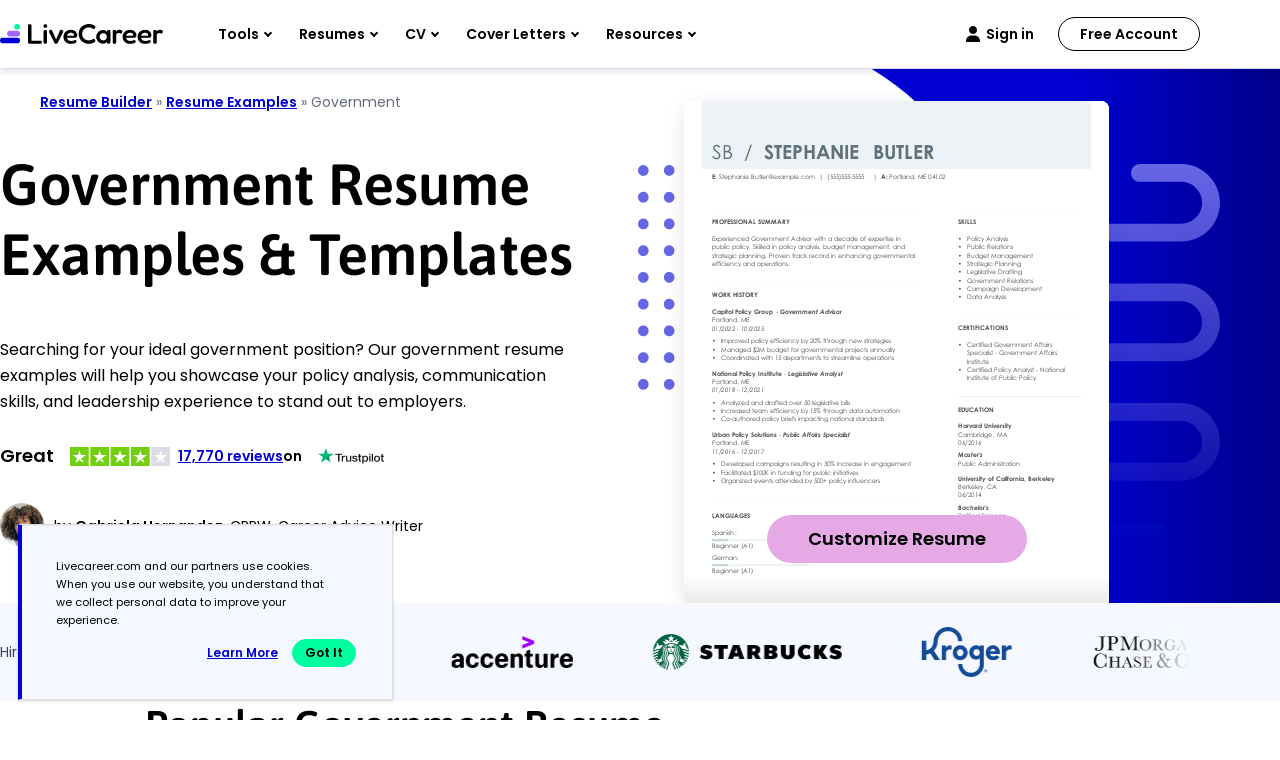

--- FILE ---
content_type: image/svg+xml
request_url: https://www.livecareer.com/lcapp/uploads/2025/10/government.svg
body_size: 42455
content:
<?xml version="1.0" encoding="UTF-8"?><!--UserId:c9c5efbb-c631-46da-9dff-3c03d6c47c80,DocId:4f222ae3-e6cf-49a3-8bc5-a7a163cc3ffc,SkinCD:MLT8,SDCL:#C6D6E3--><svg version="1.1" width="612px" height="792px" viewBox="0 0 612 792" xmlns="http://www.w3.org/2000/svg" xmlns:xlink="http://www.w3.org/1999/xlink" xmlns:cs="svg" xml:space="preserve" style="background:#FFF"><style type="text/css">@font-face{font-family:'CenturyGothic Italic'; src:url([data-uri]) format("opentype");font-display:swap}@font-face{font-family:'CenturyGothic BoldItalic'; src:url([data-uri]) format("opentype");font-display:swap}@font-face{font-family:'CenturyGothic Bold'; src:url([data-uri]) format("opentype");font-display:swap}@font-face{font-family:'CenturyGothic'; src:url([data-uri]) format("opentype");font-display:swap}.ps06{fill-opacity:0.32157;stroke-opacity:0.32157;fill:#C5D6E3}.ps03{fill:#4A4A4A}.ps07{fill:#5F717D}.ps05{fill:#C5D6E3}.ps02{fill:#D8DDDF}.ps04{fill:#F2F2F2}.ps01{fill:#FFFFFF}.ps00{fill:none}.ps25{letter-spacing:0;word-spacing:0;font-family:'CenturyGothic Bold';font-size:28px}.ps20{letter-spacing:0;word-spacing:0;font-family:'CenturyGothic Bold';font-size:9px}.ps22{letter-spacing:0;word-spacing:0;font-family:'CenturyGothic BoldItalic';font-size:9px}.ps23{letter-spacing:0;word-spacing:0;font-family:'CenturyGothic Italic';font-size:9px}.ps24{letter-spacing:0;word-spacing:0;font-family:'CenturyGothic';font-size:28px}.ps21{letter-spacing:0;word-spacing:0;font-family:'CenturyGothic';font-size:9px}</style><clipPath id="clp1"><rect width="612" height="792" /></clipPath><g clip-path="url(#clp1)" transform="matrix(1 0 0 -1 -0 792)"><g><g transform="matrix(1.34205 0 0 1.34205 0 0)"><clipPath id="clp2"><rect width="459" height="590.1" /></clipPath><g clip-path="url(#clp2)"><g><g transform="matrix(0.745 0 0 -0.745 0 590.14286)"><g><clipPath id="clp3"><path d="M0 0 L616.11 0 L616.11 791.95 L0 791.95 Z" /></clipPath><g clip-path="url(#clp3)"><g class="ps00"><path d="M0 0 L616.11 0 L616.11 791.95 L0 791.95 Z" class="ps01" /></g></g></g><g><clipPath id="clp4"><path d="M25 130 L365 130 L365 707.5 L25 707.5 Z" /></clipPath><g clip-path="url(#clp4)"><g class="ps00"><clipPath id="clp5"><path d="M40.001 155 L340 155 L340 156 L40.001 156 Z" /></clipPath><g clip-path="url(#clp5)"><g class="ps00"><path d="M40.001 155 L340 155 L340 156 L40.001 156 Z" class="ps02" /></g></g></g><g class="ps00"><clipPath id="clp6"><path d="M40.001 260 L340 260 L340 261 L40.001 261 Z" /></clipPath><g clip-path="url(#clp6)"><g class="ps00"><path d="M40.001 260 L340 260 L340 261 L40.001 261 Z" class="ps02" /></g></g></g><g class="ps00"><clipPath id="clp7"><path d="M40.001 578.5 L340 578.5 L340 579.5 L40.001 579.5 Z" /></clipPath><g clip-path="url(#clp7)"><g class="ps00"><path d="M40.001 578.5 L340 578.5 L340 579.5 L40.001 579.5 Z" class="ps02" /></g></g></g></g></g><g><clipPath id="clp8"><path d="M0 0 L616.11 0 L616.11 791.95 L0 791.95 Z" /></clipPath><g clip-path="url(#clp8)"><g class="ps00"><clipPath id="clp9"><path d="M395 155 L572 155 L572 156 L395 156 Z" /></clipPath><g clip-path="url(#clp9)"><g class="ps00"><path d="M395 155 L572 155 L572 156 L395 156 Z" class="ps02" /></g></g></g><g class="ps00"><clipPath id="clp10"><path d="M395 308 L572 308 L572 309 L395 309 Z" /></clipPath><g clip-path="url(#clp10)"><g class="ps00"><path d="M395 308 L572 308 L572 309 L395 309 Z" class="ps02" /></g></g></g><g class="ps00"><clipPath id="clp11"><path d="M395 425 L572 425 L572 426 L395 426 Z" /></clipPath><g clip-path="url(#clp11)"><g class="ps00"><path d="M395 425 L572 425 L572 426 L395 426 Z" class="ps02" /></g></g></g><g class="ps00"><clipPath id="clp12"><path d="M34.999 98.999 L54.001 98.999 L54.001 119 L34.999 119 Z" /></clipPath><g clip-path="url(#clp12)"><g class="ps00"><text transform="matrix(1 0 0 1 40 112.5)"><tspan xml:space="preserve" x="0,4.68,7.191" class="ps03 ps20">E: </tspan></text></g></g></g><g class="ps00"><clipPath id="clp13"><path d="M44.002 98.999 L196 98.999 L196 119 L44.002 119 Z" /></clipPath><g clip-path="url(#clp13)"><g class="ps00"><text transform="matrix(1 0 0 1 49.7 112.5)"><tspan class="ps03 ps21" xml:space="preserve">Stephanie.Butler@example.com</tspan></text></g></g></g><g class="ps00"><clipPath id="clp14"><path d="M190 98.999 L208 98.999 L208 119 L190 119 Z" /></clipPath><g clip-path="url(#clp14)"><g class="ps00"><text transform="matrix(1 0 0 1 195.0125 112.5)"><tspan class="ps03 ps21">|</tspan></text></g></g></g><g class="ps00"><clipPath id="clp15"><path d="M201 98.999 L273 98.999 L273 119 L201 119 Z" /></clipPath><g clip-path="url(#clp15)"><g class="ps00"><text transform="matrix(1 0 0 1 206.55 112.5)"><tspan x="0,3.321,8.307" class="ps03 ps21" xml:space="preserve">(555)555-5555</tspan></text></g></g></g><g class="ps00"><clipPath id="clp16"><path d="M266 98.999 L284 98.999 L284 119 L266 119 Z" /></clipPath><g clip-path="url(#clp16)"><g class="ps00"><text transform="matrix(1 0 0 1 271.54999 112.5)"><tspan class="ps03 ps21">|</tspan></text></g></g></g><g class="ps00"><clipPath id="clp17"><path d="M278 98.999 L299 98.999 L299 119 L278 119 Z" /></clipPath><g clip-path="url(#clp17)"><g class="ps00"><text transform="matrix(1 0 0 1 283.08749 112.5)"><tspan class="ps03 ps20" xml:space="preserve">A: </tspan></text></g></g></g><g class="ps00"><clipPath id="clp18"><path d="M289 98.999 L338 98.999 L338 119 L289 119 Z" /></clipPath><g clip-path="url(#clp18)"><g class="ps00"><text transform="matrix(1 0 0 1 294.77499 112.5)"><tspan class="ps03 ps21" xml:space="preserve">Portland</tspan></text></g></g></g><g class="ps00"><clipPath id="clp19"><path d="M326 98.999 L341 98.999 L341 119 L326 119 Z" /></clipPath><g clip-path="url(#clp19)"><g class="ps00"><text transform="matrix(1 0 0 1 331.35001 112.5)"><tspan class="ps03 ps21">,</tspan><tspan xml:space="preserve" x="2.493" class="ps03 ps21"> </tspan></text></g></g></g><g class="ps00"><clipPath id="clp20"><path d="M331 98.999 L356 98.999 L356 119 L331 119 Z" /></clipPath><g clip-path="url(#clp20)"><g class="ps00"><text transform="matrix(1 0 0 1 336.32501 112.5)"><tspan class="ps03 ps21">M</tspan><tspan x="8.28" class="ps03 ps21">E</tspan></text></g></g></g><g class="ps00"><clipPath id="clp21"><path d="M346 98.999 L383 98.999 L383 119 L346 119 Z" /></clipPath><g clip-path="url(#clp21)"><g class="ps00"><text transform="matrix(1 0 0 1 351.91251 112.5)"><tspan x="0,4.986,9.972" class="ps03 ps21">041</tspan><tspan x="14.967,19.953" class="ps03 ps21">02</tspan></text></g></g></g></g></g><g><clipPath id="clp22"><path d="M25 130 L365 130 L365 707.5 L25 707.5 Z" /></clipPath><g clip-path="url(#clp22)"><g class="ps00"><clipPath id="clp23"><path d="M34.999 164 L167 164 L167 184 L34.999 184 Z" /></clipPath><g clip-path="url(#clp23)"><g class="ps00"><text transform="matrix(1 0 0 1 40 177.5)"><tspan class="ps03 ps20" xml:space="preserve">PROFESSIONAL SUMMARY</tspan></text></g></g></g><g class="ps00"><clipPath id="clp24"><path d="M34.999 188 L324 188 L324 208 L34.999 208 Z" /></clipPath><g clip-path="url(#clp24)"><g class="ps00"><text transform="matrix(1 0 0 1 40 201.5)"><tspan class="ps03 ps21" xml:space="preserve">Experienced Government Advisor with a decade of expertise in</tspan></text></g></g></g><g class="ps00"><clipPath id="clp25"><path d="M34.999 200 L332 200 L332 220 L34.999 220 Z" /></clipPath><g clip-path="url(#clp25)"><g class="ps00"><text transform="matrix(1 0 0 1 40 213.5)"><tspan x="0,6.138" class="ps03 ps21" xml:space="preserve">public policy. Skilled in policy analysis, budget management, and</tspan></text></g></g></g><g class="ps00"><clipPath id="clp26"><path d="M34.999 212 L341 212 L341 232 L34.999 232 Z" /></clipPath><g clip-path="url(#clp26)"><g class="ps00"><text transform="matrix(1 0 0 1 40 225.5)"><tspan class="ps03 ps21" xml:space="preserve">strategic planning. Proven track record in enhancing governmental</tspan></text></g></g></g><g class="ps00"><clipPath id="clp27"><path d="M34.999 224 L161 224 L161 244 L34.999 244 Z" /></clipPath><g clip-path="url(#clp27)"><g class="ps00"><text transform="matrix(1 0 0 1 40 237.5)"><tspan class="ps03 ps21" xml:space="preserve">efficiency and operations.</tspan></text></g></g></g><g class="ps00"><clipPath id="clp28"><path d="M34.999 269 L117 269 L117 289 L34.999 289 Z" /></clipPath><g clip-path="url(#clp28)"><g class="ps00"><text transform="matrix(1 0 0 1 40 282.5)"><tspan class="ps03 ps20" xml:space="preserve">WORK HISTORY</tspan></text></g></g></g><g class="ps00"><clipPath id="clp29"><path d="M34.999 294 L137 294 L137 313 L34.999 313 Z" /></clipPath><g clip-path="url(#clp29)"><g class="ps00"><text transform="matrix(1 0 0 1 40 307)"><tspan class="ps03 ps20" xml:space="preserve">Capitol Policy Group</tspan></text></g></g></g><g class="ps00"><clipPath id="clp30"><path d="M127 294 L143 294 L143 313 L127 313 Z" /></clipPath><g clip-path="url(#clp30)"><g class="ps00"><text transform="matrix(1 0 0 1 132.83749 307)"><tspan xml:space="preserve" x="0,2.988" class="ps03 ps21">- </tspan></text></g></g></g><g class="ps00"><clipPath id="clp31"><path d="M133 293 L234 293 L234 313 L133 313 Z" /></clipPath><g clip-path="url(#clp31)"><g class="ps00"><text transform="matrix(1 0 0 1 138.3125 307)"><tspan class="ps03 ps22" xml:space="preserve">Government Advisor</tspan></text></g></g></g><g class="ps00"><clipPath id="clp32"><path d="M34.999 306 L83.001 306 L83.001 325 L34.999 325 Z" /></clipPath><g clip-path="url(#clp32)"><g class="ps00"><text transform="matrix(1 0 0 1 40 319)"><tspan class="ps03 ps21" xml:space="preserve">Portland</tspan></text></g></g></g><g class="ps00"><clipPath id="clp33"><path d="M70.999 306 L86 306 L86 325 L70.999 325 Z" /></clipPath><g clip-path="url(#clp33)"><g class="ps00"><text transform="matrix(1 0 0 1 76.575 319)"><tspan class="ps03 ps21">,</tspan><tspan xml:space="preserve" x="2.493" class="ps03 ps21"> </tspan></text></g></g></g><g class="ps00"><clipPath id="clp34"><path d="M76.001 306 L101 306 L101 325 L76.001 325 Z" /></clipPath><g clip-path="url(#clp34)"><g class="ps00"><text transform="matrix(1 0 0 1 81.55 319)"><tspan class="ps03 ps21">M</tspan><tspan x="8.28" class="ps03 ps21">E</tspan></text></g></g></g><g class="ps00"><clipPath id="clp35"><path d="M34.999 318 L79.997 318 L79.997 337 L34.999 337 Z" /></clipPath><g clip-path="url(#clp35)"><g class="ps00"><text transform="matrix(1 0 0 1 40 331)"><tspan x="0,4.986" class="ps03 ps23">01</tspan><tspan x="9.981,13.914,18.9,23.886,28.872" class="ps03 ps23">/2022</tspan></text></g></g></g><g class="ps00"><clipPath id="clp36"><path d="M68 318 L86 318 L86 337 L68 337 Z" /></clipPath><g clip-path="url(#clp36)"><g class="ps00"><text transform="matrix(1 0 0 1 73.8625 331)"><tspan xml:space="preserve" class="ps03 ps23"> </tspan><tspan xml:space="preserve" x="2.493,5.481" class="ps03 ps23">- </tspan></text></g></g></g><g class="ps00"><clipPath id="clp37"><path d="M76.001 318 L122 318 L122 337 L76.001 337 Z" /></clipPath><g clip-path="url(#clp37)"><g class="ps00"><text transform="matrix(1 0 0 1 81.825 331)"><tspan x="0,4.986" class="ps03 ps23">10</tspan><tspan x="9.981,13.914,18.9,23.886,28.872" class="ps03 ps23">/2025</tspan></text></g></g></g><g class="ps00"><clipPath id="clp38"><path d="M34.999 382 L148 382 L148 402 L34.999 402 Z" /></clipPath><g clip-path="url(#clp38)"><g class="ps00"><text transform="matrix(1 0 0 1 40 395.5)"><tspan class="ps03 ps20" xml:space="preserve">National Policy Institute</tspan></text></g></g></g><g class="ps00"><clipPath id="clp39"><path d="M138 382 L154 382 L154 402 L138 402 Z" /></clipPath><g clip-path="url(#clp39)"><g class="ps00"><text transform="matrix(1 0 0 1 143.64999 395.5)"><tspan xml:space="preserve" x="0,2.988" class="ps03 ps21">- </tspan></text></g></g></g><g class="ps00"><clipPath id="clp40"><path d="M144 381 L236 381 L236 402 L144 402 Z" /></clipPath><g clip-path="url(#clp40)"><g class="ps00"><text transform="matrix(1 0 0 1 149.125 395.5)"><tspan class="ps03 ps22" xml:space="preserve">Legislative Analyst</tspan></text></g></g></g><g class="ps00"><clipPath id="clp41"><path d="M34.999 394 L83.001 394 L83.001 414 L34.999 414 Z" /></clipPath><g clip-path="url(#clp41)"><g class="ps00"><text transform="matrix(1 0 0 1 40 407.5)"><tspan class="ps03 ps21" xml:space="preserve">Portland</tspan></text></g></g></g><g class="ps00"><clipPath id="clp42"><path d="M70.999 394 L86 394 L86 414 L70.999 414 Z" /></clipPath><g clip-path="url(#clp42)"><g class="ps00"><text transform="matrix(1 0 0 1 76.575 407.5)"><tspan class="ps03 ps21">,</tspan><tspan xml:space="preserve" x="2.493" class="ps03 ps21"> </tspan></text></g></g></g><g class="ps00"><clipPath id="clp43"><path d="M76.001 394 L101 394 L101 414 L76.001 414 Z" /></clipPath><g clip-path="url(#clp43)"><g class="ps00"><text transform="matrix(1 0 0 1 81.55 407.5)"><tspan class="ps03 ps21">M</tspan><tspan x="8.28" class="ps03 ps21">E</tspan></text></g></g></g><g class="ps00"><clipPath id="clp44"><path d="M34.999 406 L79.997 406 L79.997 426 L34.999 426 Z" /></clipPath><g clip-path="url(#clp44)"><g class="ps00"><text transform="matrix(1 0 0 1 40 419.5)"><tspan x="0,4.986" class="ps03 ps23">01</tspan><tspan x="9.981,13.914,18.9,23.886,28.872" class="ps03 ps23">/2018</tspan></text></g></g></g><g class="ps00"><clipPath id="clp45"><path d="M68 406 L86 406 L86 426 L68 426 Z" /></clipPath><g clip-path="url(#clp45)"><g class="ps00"><text transform="matrix(1 0 0 1 73.8625 419.5)"><tspan xml:space="preserve" class="ps03 ps23"> </tspan><tspan xml:space="preserve" x="2.493,5.481" class="ps03 ps23">- </tspan></text></g></g></g><g class="ps00"><clipPath id="clp46"><path d="M76.001 406 L122 406 L122 426 L76.001 426 Z" /></clipPath><g clip-path="url(#clp46)"><g class="ps00"><text transform="matrix(1 0 0 1 81.825 419.5)"><tspan x="0,4.986" class="ps03 ps23">12</tspan><tspan x="9.981,13.914,18.9,23.886,28.872" class="ps03 ps23">/2021</tspan></text></g></g></g><g class="ps00"><clipPath id="clp47"><path d="M34.999 471 L142 471 L142 490 L34.999 490 Z" /></clipPath><g clip-path="url(#clp47)"><g class="ps00"><text transform="matrix(1 0 0 1 40 484)"><tspan x="0,5.76" class="ps03 ps20" xml:space="preserve">Urban Policy Solutions</tspan></text></g></g></g><g class="ps00"><clipPath id="clp48"><path d="M132 471 L147 471 L147 490 L132 490 Z" /></clipPath><g clip-path="url(#clp48)"><g class="ps00"><text transform="matrix(1 0 0 1 137.52499 484)"><tspan xml:space="preserve" x="0,2.988" class="ps03 ps21">- </tspan></text></g></g></g><g class="ps00"><clipPath id="clp49"><path d="M138 470 L249 470 L249 490 L138 490 Z" /></clipPath><g clip-path="url(#clp49)"><g class="ps00"><text transform="matrix(1 0 0 1 143 484)"><tspan class="ps03 ps22" xml:space="preserve">Public Affairs Specialist</tspan></text></g></g></g><g class="ps00"><clipPath id="clp50"><path d="M34.999 483 L83.001 483 L83.001 502 L34.999 502 Z" /></clipPath><g clip-path="url(#clp50)"><g class="ps00"><text transform="matrix(1 0 0 1 40 496)"><tspan class="ps03 ps21" xml:space="preserve">Portland</tspan></text></g></g></g><g class="ps00"><clipPath id="clp51"><path d="M70.999 483 L86 483 L86 502 L70.999 502 Z" /></clipPath><g clip-path="url(#clp51)"><g class="ps00"><text transform="matrix(1 0 0 1 76.575 496)"><tspan class="ps03 ps21">,</tspan><tspan xml:space="preserve" x="2.493" class="ps03 ps21"> </tspan></text></g></g></g><g class="ps00"><clipPath id="clp52"><path d="M76.001 483 L101 483 L101 502 L76.001 502 Z" /></clipPath><g clip-path="url(#clp52)"><g class="ps00"><text transform="matrix(1 0 0 1 81.55 496)"><tspan class="ps03 ps21">M</tspan><tspan x="8.28" class="ps03 ps21">E</tspan></text></g></g></g><g class="ps00"><clipPath id="clp53"><path d="M34.999 495 L79.997 495 L79.997 514 L34.999 514 Z" /></clipPath><g clip-path="url(#clp53)"><g class="ps00"><text transform="matrix(1 0 0 1 40 508)"><tspan x="0,4.986" class="ps03 ps23">11</tspan><tspan x="9.981,13.914,18.9,23.886,28.872" class="ps03 ps23">/2016</tspan></text></g></g></g><g class="ps00"><clipPath id="clp54"><path d="M68 495 L86 495 L86 514 L68 514 Z" /></clipPath><g clip-path="url(#clp54)"><g class="ps00"><text transform="matrix(1 0 0 1 73.8625 508)"><tspan xml:space="preserve" class="ps03 ps23"> </tspan><tspan xml:space="preserve" x="2.493,5.481" class="ps03 ps23">- </tspan></text></g></g></g><g class="ps00"><clipPath id="clp55"><path d="M76.001 495 L122 495 L122 514 L76.001 514 Z" /></clipPath><g clip-path="url(#clp55)"><g class="ps00"><text transform="matrix(1 0 0 1 81.825 508)"><tspan x="0,4.986" class="ps03 ps23">12</tspan><tspan x="9.981,13.914,18.9,23.886,28.872" class="ps03 ps23">/2017</tspan></text></g></g></g><g class="ps00"><clipPath id="clp56"><path d="M34.999 588 L105 588 L105 607 L34.999 607 Z" /></clipPath><g clip-path="url(#clp56)"><g class="ps00"><text transform="matrix(1 0 0 1 40 601)"><tspan class="ps03 ps20" xml:space="preserve">LANGUAGES</tspan></text></g></g></g></g></g><g><clipPath id="clp57"><path d="M0 0 L616.11 0 L616.11 791.95 L0 791.95 Z" /></clipPath><g clip-path="url(#clp57)"><g class="ps00"><clipPath id="clp58"><path d="M390 164 L430 164 L430 184 L390 184 Z" /></clipPath><g clip-path="url(#clp58)"><g class="ps00"><text transform="matrix(1 0 0 1 395 177.5)"><tspan class="ps03 ps20" xml:space="preserve">SKILLS</tspan></text></g></g></g><g class="ps00"><clipPath id="clp59"><path d="M390 317 L477 317 L477 337 L390 337 Z" /></clipPath><g clip-path="url(#clp59)"><g class="ps00"><text transform="matrix(1 0 0 1 395 330.5)"><tspan class="ps03 ps20" xml:space="preserve">CERTIFICATIONS</tspan></text></g></g></g><g class="ps00"><clipPath id="clp60"><path d="M390 434 L457 434 L457 454 L390 454 Z" /></clipPath><g clip-path="url(#clp60)"><g class="ps00"><text transform="matrix(1 0 0 1 395 447.5)"><tspan class="ps03 ps20" xml:space="preserve">EDUCATION</tspan></text></g></g></g><g class="ps00"><clipPath id="clp61"><path d="M390 458 L480 458 L480 478 L390 478 Z" /></clipPath><g clip-path="url(#clp61)"><g class="ps00"><text transform="matrix(1 0 0 1 395 471.5)"><tspan x="0,6.12" class="ps03 ps20" xml:space="preserve">Harvard University</tspan></text></g></g></g><g class="ps00"><clipPath id="clp62"><path d="M390 470 L452 470 L452 490 L390 490 Z" /></clipPath><g clip-path="url(#clp62)"><g class="ps00"><text transform="matrix(1 0 0 1 395 483.5)"><tspan class="ps03 ps21" xml:space="preserve">Cambridge</tspan></text></g></g></g><g class="ps00"><clipPath id="clp63"><path d="M440 470 L455 470 L455 490 L440 490 Z" /></clipPath><g clip-path="url(#clp63)"><g class="ps00"><text transform="matrix(1 0 0 1 445.61249 483.5)"><tspan class="ps03 ps21">,</tspan><tspan xml:space="preserve" x="2.493" class="ps03 ps21"> </tspan></text></g></g></g><g class="ps00"><clipPath id="clp64"><path d="M445 470 L472 470 L472 490 L445 490 Z" /></clipPath><g clip-path="url(#clp64)"><g class="ps00"><text transform="matrix(1 0 0 1 450.58749 483.5)"><tspan class="ps03 ps21">M</tspan><tspan x="8.28" class="ps03 ps21">A</tspan></text></g></g></g><g class="ps00"><clipPath id="clp65"><path d="M390 482 L435 482 L435 502 L390 502 Z" /></clipPath><g clip-path="url(#clp65)"><g class="ps00"><text transform="matrix(1 0 0 1 395 495.5)"><tspan x="0,4.986" class="ps03 ps21">06</tspan><tspan x="9.981,13.914,18.9,23.886,28.872" class="ps03 ps21">/2016</tspan></text></g></g></g><g class="ps00"><clipPath id="clp66"><path d="M390 499 L437 499 L437 519 L390 519 Z" /></clipPath><g clip-path="url(#clp66)"><g class="ps00"><text transform="matrix(1 0 0 1 395 513)"><tspan class="ps03 ps22" xml:space="preserve">Master's</tspan></text></g></g></g><g class="ps00"><clipPath id="clp67"><path d="M390 512 L492 512 L492 531 L390 531 Z" /></clipPath><g clip-path="url(#clp67)"><g class="ps00"><text transform="matrix(1 0 0 1 395 525)"><tspan class="ps03 ps21" xml:space="preserve">Public Administration</tspan></text></g></g></g><g class="ps00"><clipPath id="clp68"><path d="M390 534 L541 534 L541 553 L390 553 Z" /></clipPath><g clip-path="url(#clp68)"><g class="ps00"><text transform="matrix(1 0 0 1 395 547)"><tspan class="ps03 ps20" xml:space="preserve">University of California, Berkeley</tspan></text></g></g></g><g class="ps00"><clipPath id="clp69"><path d="M390 546 L438 546 L438 565 L390 565 Z" /></clipPath><g clip-path="url(#clp69)"><g class="ps00"><text transform="matrix(1 0 0 1 395 559)"><tspan class="ps03 ps21" xml:space="preserve">Berkeley</tspan></text></g></g></g><g class="ps00"><clipPath id="clp70"><path d="M426 546 L441 546 L441 565 L426 565 Z" /></clipPath><g clip-path="url(#clp70)"><g class="ps00"><text transform="matrix(1 0 0 1 431.5625 559)"><tspan class="ps03 ps21">,</tspan><tspan xml:space="preserve" x="2.493" class="ps03 ps21"> </tspan></text></g></g></g><g class="ps00"><clipPath id="clp71"><path d="M431 546 L457 546 L457 565 L431 565 Z" /></clipPath><g clip-path="url(#clp71)"><g class="ps00"><text transform="matrix(1 0 0 1 436.53751 559)"><tspan class="ps03 ps21">C</tspan><tspan x="7.317" class="ps03 ps21">A</tspan></text></g></g></g><g class="ps00"><clipPath id="clp72"><path d="M390 558 L435 558 L435 577 L390 577 Z" /></clipPath><g clip-path="url(#clp72)"><g class="ps00"><text transform="matrix(1 0 0 1 395 571)"><tspan x="0,4.986" class="ps03 ps21">06</tspan><tspan x="9.981,13.914,18.9,23.886,28.872" class="ps03 ps21">/2014</tspan></text></g></g></g><g class="ps00"><clipPath id="clp73"><path d="M390 574 L446 574 L446 595 L390 595 Z" /></clipPath><g clip-path="url(#clp73)"><g class="ps00"><text transform="matrix(1 0 0 1 395 588.5)"><tspan x="0,5.22" class="ps03 ps22" xml:space="preserve">Bachelor's</tspan></text></g></g></g><g class="ps00"><clipPath id="clp74"><path d="M390 587 L473 587 L473 607 L390 607 Z" /></clipPath><g clip-path="url(#clp74)"><g class="ps00"><text transform="matrix(1 0 0 1 395 600.5)"><tspan class="ps03 ps21" xml:space="preserve">Political Science</tspan></text></g></g></g></g></g><g><clipPath id="clp75"><path d="M25 130 L365 130 L365 707.5 L25 707.5 Z" /></clipPath><g clip-path="url(#clp75)"><g class="ps00"><clipPath id="clp76"><path d="M48.002 336 L311 336 L311 355 L48.002 355 Z" /></clipPath><g clip-path="url(#clp76)"><g class="ps00"><text transform="matrix(1 0 0 1 53 349)"><tspan class="ps03 ps21" xml:space="preserve">Improved policy efficiency by 20% through new strategies</tspan></text></g></g></g><g class="ps00"><clipPath id="clp77"><path d="M34.999 336 L51.998 336 L51.998 355 L34.999 355 Z" /></clipPath><g clip-path="url(#clp77)"><g class="ps00"><text transform="matrix(1 0 0 1 40 349)"><tspan class="ps03 ps21">•</tspan></text></g></g></g><g class="ps00"><clipPath id="clp78"><path d="M48.002 348 L315 348 L315 367 L48.002 367 Z" /></clipPath><g clip-path="url(#clp78)"><g class="ps00"><text transform="matrix(1 0 0 1 53 361)"><tspan class="ps03 ps21" xml:space="preserve">Managed $2M budget for governmental projects annually</tspan></text></g></g></g><g class="ps00"><clipPath id="clp79"><path d="M34.999 348 L51.998 348 L51.998 367 L34.999 367 Z" /></clipPath><g clip-path="url(#clp79)"><g class="ps00"><text transform="matrix(1 0 0 1 40 361)"><tspan class="ps03 ps21">•</tspan></text></g></g></g><g class="ps00"><clipPath id="clp80"><path d="M48.002 360 L315 360 L315 379 L48.002 379 Z" /></clipPath><g clip-path="url(#clp80)"><g class="ps00"><text transform="matrix(1 0 0 1 53 373)"><tspan class="ps03 ps21" xml:space="preserve">Coordinated with 15 departments to streamline operations</tspan></text></g></g></g><g class="ps00"><clipPath id="clp81"><path d="M34.999 360 L51.998 360 L51.998 379 L34.999 379 Z" /></clipPath><g clip-path="url(#clp81)"><g class="ps00"><text transform="matrix(1 0 0 1 40 373)"><tspan class="ps03 ps21">•</tspan></text></g></g></g><g class="ps00"><clipPath id="clp82"><path d="M48.002 424 L253 424 L253 444 L48.002 444 Z" /></clipPath><g clip-path="url(#clp82)"><g class="ps00"><text transform="matrix(1 0 0 1 53 437.5)"><tspan class="ps03 ps21" xml:space="preserve">Analyzed and drafted over 50 legislative bills</tspan></text></g></g></g><g class="ps00"><clipPath id="clp83"><path d="M34.999 424 L51.998 424 L51.998 444 L34.999 444 Z" /></clipPath><g clip-path="url(#clp83)"><g class="ps00"><text transform="matrix(1 0 0 1 40 437.5)"><tspan class="ps03 ps21">•</tspan></text></g></g></g><g class="ps00"><clipPath id="clp84"><path d="M48.002 436 L322 436 L322 456 L48.002 456 Z" /></clipPath><g clip-path="url(#clp84)"><g class="ps00"><text transform="matrix(1 0 0 1 53 449.5)"><tspan class="ps03 ps21" xml:space="preserve">Increased team efficiency by 15% through data automation</tspan></text></g></g></g><g class="ps00"><clipPath id="clp85"><path d="M34.999 436 L51.998 436 L51.998 456 L34.999 456 Z" /></clipPath><g clip-path="url(#clp85)"><g class="ps00"><text transform="matrix(1 0 0 1 40 449.5)"><tspan class="ps03 ps21">•</tspan></text></g></g></g><g class="ps00"><clipPath id="clp86"><path d="M48.002 448 L301 448 L301 468 L48.002 468 Z" /></clipPath><g clip-path="url(#clp86)"><g class="ps00"><text transform="matrix(1 0 0 1 53 461.5)"><tspan class="ps03 ps21" xml:space="preserve">Co-authored policy briefs impacting national standards</tspan></text></g></g></g><g class="ps00"><clipPath id="clp87"><path d="M34.999 448 L51.998 448 L51.998 468 L34.999 468 Z" /></clipPath><g clip-path="url(#clp87)"><g class="ps00"><text transform="matrix(1 0 0 1 40 461.5)"><tspan class="ps03 ps21">•</tspan></text></g></g></g><g class="ps00"><clipPath id="clp88"><path d="M48.002 513 L338 513 L338 532 L48.002 532 Z" /></clipPath><g clip-path="url(#clp88)"><g class="ps00"><text transform="matrix(1 0 0 1 53 526)"><tspan class="ps03 ps21" xml:space="preserve">Developed campaigns resulting in 30% increase in engagement</tspan></text></g></g></g><g class="ps00"><clipPath id="clp89"><path d="M34.999 513 L51.998 513 L51.998 532 L34.999 532 Z" /></clipPath><g clip-path="url(#clp89)"><g class="ps00"><text transform="matrix(1 0 0 1 40 526)"><tspan class="ps03 ps21">•</tspan></text></g></g></g><g class="ps00"><clipPath id="clp90"><path d="M48.002 525 L264 525 L264 544 L48.002 544 Z" /></clipPath><g clip-path="url(#clp90)"><g class="ps00"><text transform="matrix(1 0 0 1 53 538)"><tspan class="ps03 ps21" xml:space="preserve">Facilitated $100K in funding for public initiatives</tspan></text></g></g></g><g class="ps00"><clipPath id="clp91"><path d="M34.999 525 L51.998 525 L51.998 544 L34.999 544 Z" /></clipPath><g clip-path="url(#clp91)"><g class="ps00"><text transform="matrix(1 0 0 1 40 538)"><tspan class="ps03 ps21">•</tspan></text></g></g></g><g class="ps00"><clipPath id="clp92"><path d="M48.002 537 L295 537 L295 556 L48.002 556 Z" /></clipPath><g clip-path="url(#clp92)"><g class="ps00"><text transform="matrix(1 0 0 1 53 550)"><tspan class="ps03 ps21" xml:space="preserve">Organized events attended by 500+ policy influencers</tspan></text></g></g></g><g class="ps00"><clipPath id="clp93"><path d="M34.999 537 L51.998 537 L51.998 556 L34.999 556 Z" /></clipPath><g clip-path="url(#clp93)"><g class="ps00"><text transform="matrix(1 0 0 1 40 550)"><tspan class="ps03 ps21">•</tspan></text></g></g></g><g class="ps00"><clipPath id="clp94"><path d="M34.999 612 L79.997 612 L79.997 631 L34.999 631 Z" /></clipPath><g clip-path="url(#clp94)"><g class="ps00"><text transform="matrix(1 0 0 1 40 625)"><tspan x="0,4.482" class="ps03 ps21" xml:space="preserve">Spanish</tspan></text></g></g></g><g class="ps00"><clipPath id="clp95"><path d="M68 612 L82 612 L82 631 L68 631 Z" /></clipPath><g clip-path="url(#clp95)"><g class="ps00"><text transform="matrix(1 0 0 1 73.0375 625)"><tspan class="ps03 ps21">:</tspan></text></g></g></g><g class="ps00"><clipPath id="clp96"><path d="M34.999 631 L106 631 L106 650 L34.999 650 Z" /></clipPath><g clip-path="url(#clp96)"><g class="ps00"><text transform="matrix(1 0 0 1 40 644)"><tspan class="ps03 ps21" xml:space="preserve">Beginner (A1)</tspan></text></g></g></g></g></g><g><clipPath id="clp97"><path d="M40.001 630.5 L180.5 630.5 L180.5 634.5 L40.001 634.5 Z" /></clipPath><g clip-path="url(#clp97)"><g class="ps00"><path d="M40.001 630.5 L180.5 630.5 L180.5 634.5 L40.001 634.5 Z" class="ps04" /></g></g></g><g><clipPath id="clp98"><path d="M40.001 630.5 L63.412 630.5 L63.412 634.5 L40.001 634.5 Z" /></clipPath><g clip-path="url(#clp98)"><g class="ps00"><path d="M40.001 630.5 L63.412 630.5 L63.412 634.5 L40.001 634.5 Z" class="ps05" /></g></g></g><g><clipPath id="clp99"><path d="M25 130 L365 130 L365 707.5 L25 707.5 Z" /></clipPath><g clip-path="url(#clp99)"><g class="ps00"><clipPath id="clp100"><path d="M190 612 L232 612 L232 631 L190 631 Z" /></clipPath><g clip-path="url(#clp100)"><g class="ps00"><text transform="matrix(1 0 0 1 195.5 625)"><tspan class="ps03 ps21" xml:space="preserve">French</tspan></text></g></g></g><g class="ps00"><clipPath id="clp101"><path d="M220 612 L234 612 L234 631 L220 631 Z" /></clipPath><g clip-path="url(#clp101)"><g class="ps00"><text transform="matrix(1 0 0 1 225.22501 625)"><tspan class="ps03 ps21">:</tspan></text></g></g></g><g class="ps00"><clipPath id="clp102"><path d="M190 631 L261 631 L261 650 L190 650 Z" /></clipPath><g clip-path="url(#clp102)"><g class="ps00"><text transform="matrix(1 0 0 1 195.5 644)"><tspan class="ps03 ps21" xml:space="preserve">Beginner (A1)</tspan></text></g></g></g></g></g><g><clipPath id="clp103"><path d="M195.5 630.5 L336 630.5 L336 634.5 L195.5 634.5 Z" /></clipPath><g clip-path="url(#clp103)"><g class="ps00"><path d="M195.5 630.5 L336 630.5 L336 634.5 L195.5 634.5 Z" class="ps04" /></g></g></g><g><clipPath id="clp104"><path d="M195.5 630.5 L218.91 630.5 L218.91 634.5 L195.5 634.5 Z" /></clipPath><g clip-path="url(#clp104)"><g class="ps00"><path d="M195.5 630.5 L218.91 630.5 L218.91 634.5 L195.5 634.5 Z" class="ps05" /></g></g></g><g><clipPath id="clp105"><path d="M25 130 L365 130 L365 707.5 L25 707.5 Z" /></clipPath><g clip-path="url(#clp105)"><g class="ps00"><clipPath id="clp106"><path d="M34.999 648 L83.001 648 L83.001 667 L34.999 667 Z" /></clipPath><g clip-path="url(#clp106)"><g class="ps00"><text transform="matrix(1 0 0 1 40 661)"><tspan class="ps03 ps21" xml:space="preserve">German</tspan></text></g></g></g><g class="ps00"><clipPath id="clp107"><path d="M70.999 648 L84.999 648 L84.999 667 L70.999 667 Z" /></clipPath><g clip-path="url(#clp107)"><g class="ps00"><text transform="matrix(1 0 0 1 76.4875 661)"><tspan class="ps03 ps21">:</tspan></text></g></g></g><g class="ps00"><clipPath id="clp108"><path d="M34.999 667 L106 667 L106 686 L34.999 686 Z" /></clipPath><g clip-path="url(#clp108)"><g class="ps00"><text transform="matrix(1 0 0 1 40 680)"><tspan class="ps03 ps21" xml:space="preserve">Beginner (A1)</tspan></text></g></g></g></g></g><g><clipPath id="clp109"><path d="M40.001 666.5 L180.5 666.5 L180.5 670.5 L40.001 670.5 Z" /></clipPath><g clip-path="url(#clp109)"><g class="ps00"><path d="M40.001 666.5 L180.5 666.5 L180.5 670.5 L40.001 670.5 Z" class="ps04" /></g></g></g><g><clipPath id="clp110"><path d="M40.001 666.5 L63.412 666.5 L63.412 670.5 L40.001 670.5 Z" /></clipPath><g clip-path="url(#clp110)"><g class="ps00"><path d="M40.001 666.5 L63.412 666.5 L63.412 670.5 L40.001 670.5 Z" class="ps05" /></g></g></g><g><clipPath id="clp111"><path d="M0 0 L616.11 0 L616.11 791.95 L0 791.95 Z" /></clipPath><g clip-path="url(#clp111)"><g class="ps00"><clipPath id="clp112"><path d="M403 188 L476 188 L476 208 L403 208 Z" /></clipPath><g clip-path="url(#clp112)"><g class="ps00"><text transform="matrix(1 0 0 1 408 201.5)"><tspan class="ps03 ps21" xml:space="preserve">Policy Analysis</tspan></text></g></g></g><g class="ps00"><clipPath id="clp113"><path d="M390 188 L407 188 L407 208 L390 208 Z" /></clipPath><g clip-path="url(#clp113)"><g class="ps00"><text transform="matrix(1 0 0 1 395 201.5)"><tspan class="ps03 ps21">•</tspan></text></g></g></g><g class="ps00"><clipPath id="clp114"><path d="M403 200 L482 200 L482 220 L403 220 Z" /></clipPath><g clip-path="url(#clp114)"><g class="ps00"><text transform="matrix(1 0 0 1 408 213.5)"><tspan class="ps03 ps21" xml:space="preserve">Public Relations</tspan></text></g></g></g><g class="ps00"><clipPath id="clp115"><path d="M390 200 L407 200 L407 220 L390 220 Z" /></clipPath><g clip-path="url(#clp115)"><g class="ps00"><text transform="matrix(1 0 0 1 395 213.5)"><tspan class="ps03 ps21">•</tspan></text></g></g></g><g class="ps00"><clipPath id="clp116"><path d="M403 212 L510 212 L510 232 L403 232 Z" /></clipPath><g clip-path="url(#clp116)"><g class="ps00"><text transform="matrix(1 0 0 1 408 225.5)"><tspan class="ps03 ps21" xml:space="preserve">Budget Management</tspan></text></g></g></g><g class="ps00"><clipPath id="clp117"><path d="M390 212 L407 212 L407 232 L390 232 Z" /></clipPath><g clip-path="url(#clp117)"><g class="ps00"><text transform="matrix(1 0 0 1 395 225.5)"><tspan class="ps03 ps21">•</tspan></text></g></g></g><g class="ps00"><clipPath id="clp118"><path d="M403 224 L494 224 L494 244 L403 244 Z" /></clipPath><g clip-path="url(#clp118)"><g class="ps00"><text transform="matrix(1 0 0 1 408 237.5)"><tspan class="ps03 ps21" xml:space="preserve">Strategic Planning</tspan></text></g></g></g><g class="ps00"><clipPath id="clp119"><path d="M390 224 L407 224 L407 244 L390 244 Z" /></clipPath><g clip-path="url(#clp119)"><g class="ps00"><text transform="matrix(1 0 0 1 395 237.5)"><tspan class="ps03 ps21">•</tspan></text></g></g></g><g class="ps00"><clipPath id="clp120"><path d="M403 236 L497 236 L497 256 L403 256 Z" /></clipPath><g clip-path="url(#clp120)"><g class="ps00"><text transform="matrix(1 0 0 1 408 249.5)"><tspan class="ps03 ps21" xml:space="preserve">Legislative Drafting</tspan></text></g></g></g><g class="ps00"><clipPath id="clp121"><path d="M390 236 L407 236 L407 256 L390 256 Z" /></clipPath><g clip-path="url(#clp121)"><g class="ps00"><text transform="matrix(1 0 0 1 395 249.5)"><tspan class="ps03 ps21">•</tspan></text></g></g></g><g class="ps00"><clipPath id="clp122"><path d="M403 248 L512 248 L512 268 L403 268 Z" /></clipPath><g clip-path="url(#clp122)"><g class="ps00"><text transform="matrix(1 0 0 1 408 261.5)"><tspan class="ps03 ps21" xml:space="preserve">Government Relations</tspan></text></g></g></g><g class="ps00"><clipPath id="clp123"><path d="M390 248 L407 248 L407 268 L390 268 Z" /></clipPath><g clip-path="url(#clp123)"><g class="ps00"><text transform="matrix(1 0 0 1 395 261.5)"><tspan class="ps03 ps21">•</tspan></text></g></g></g><g class="ps00"><clipPath id="clp124"><path d="M403 260 L525 260 L525 280 L403 280 Z" /></clipPath><g clip-path="url(#clp124)"><g class="ps00"><text transform="matrix(1 0 0 1 408 273.5)"><tspan class="ps03 ps21" xml:space="preserve">Campaign Development</tspan></text></g></g></g><g class="ps00"><clipPath id="clp125"><path d="M390 260 L407 260 L407 280 L390 280 Z" /></clipPath><g clip-path="url(#clp125)"><g class="ps00"><text transform="matrix(1 0 0 1 395 273.5)"><tspan class="ps03 ps21">•</tspan></text></g></g></g><g class="ps00"><clipPath id="clp126"><path d="M403 272 L473 272 L473 292 L403 292 Z" /></clipPath><g clip-path="url(#clp126)"><g class="ps00"><text transform="matrix(1 0 0 1 408 285.5)"><tspan x="0,6.696" class="ps03 ps21" xml:space="preserve">Data Analysis</tspan></text></g></g></g><g class="ps00"><clipPath id="clp127"><path d="M390 272 L407 272 L407 292 L390 292 Z" /></clipPath><g clip-path="url(#clp127)"><g class="ps00"><text transform="matrix(1 0 0 1 395 285.5)"><tspan class="ps03 ps21">•</tspan></text></g></g></g><g class="ps00"><clipPath id="clp128"><path d="M403 341 L539 341 L539 361 L403 361 Z" /></clipPath><g clip-path="url(#clp128)"><g class="ps00"><text transform="matrix(1 0 0 1 408 354.5)"><tspan class="ps03 ps21" xml:space="preserve">Certified Government Affairs</tspan></text></g></g></g><g class="ps00"><clipPath id="clp129"><path d="M403 353 L547 353 L547 373 L403 373 Z" /></clipPath><g clip-path="url(#clp129)"><g class="ps00"><text transform="matrix(1 0 0 1 408 366.5)"><tspan class="ps03 ps21" xml:space="preserve">Specialist - Government Affairs</tspan></text></g></g></g><g class="ps00"><clipPath id="clp130"><path d="M403 365 L448 365 L448 385 L403 385 Z" /></clipPath><g clip-path="url(#clp130)"><g class="ps00"><text transform="matrix(1 0 0 1 408 378.5)"><tspan class="ps03 ps21" xml:space="preserve">Institute</tspan></text></g></g></g><g class="ps00"><clipPath id="clp131"><path d="M390 341 L407 341 L407 361 L390 361 Z" /></clipPath><g clip-path="url(#clp131)"><g class="ps00"><text transform="matrix(1 0 0 1 395 354.5)"><tspan class="ps03 ps21">•</tspan></text></g></g></g><g class="ps00"><clipPath id="clp132"><path d="M403 377 L559 377 L559 397 L403 397 Z" /></clipPath><g clip-path="url(#clp132)"><g class="ps00"><text transform="matrix(1 0 0 1 408 390.5)"><tspan class="ps03 ps21" xml:space="preserve">Certified Policy Analyst - National</tspan></text></g></g></g><g class="ps00"><clipPath id="clp133"><path d="M403 389 L516 389 L516 409 L403 409 Z" /></clipPath><g clip-path="url(#clp133)"><g class="ps00"><text transform="matrix(1 0 0 1 408 402.5)"><tspan class="ps03 ps21" xml:space="preserve">Institute of Public Policy</tspan></text></g></g></g><g class="ps00"><clipPath id="clp134"><path d="M390 377 L407 377 L407 397 L390 397 Z" /></clipPath><g clip-path="url(#clp134)"><g class="ps00"><text transform="matrix(1 0 0 1 395 390.5)"><tspan class="ps03 ps21">•</tspan></text></g></g></g></g></g><g><clipPath id="clp135"><path d="M25 0 L587 0 L587 98.002 L25 98.002 Z" /></clipPath><g clip-path="url(#clp135)"><g class="ps00"><path d="M25 0 L587 0 L587 98.002 L25 98.002 Z" class="ps06" /></g></g></g><g><clipPath id="clp136"><path d="M0 0 L616.11 0 L616.11 791.95 L0 791.95 Z" /></clipPath><g clip-path="url(#clp136)"><g class="ps00"><clipPath id="clp137"><path d="M34.999 51.001 L61 51.001 L61 93 L34.999 93 Z" /></clipPath><g clip-path="url(#clp137)"><g class="ps00"><text transform="matrix(1 0 0 1 40 83)"><tspan class="ps07 ps24">S</tspan></text></g></g></g><g class="ps00"><clipPath id="clp138"><path d="M48.999 51.001 L79.001 51.001 L79.001 93 L48.999 93 Z" /></clipPath><g clip-path="url(#clp138)"><g class="ps00"><text transform="matrix(1 0 0 1 54.95 83)"><tspan class="ps07 ps24">B</tspan></text></g></g></g><g class="ps00"><clipPath id="clp139"><path d="M82 51.001 L107 51.001 L107 93 L82 93 Z" /></clipPath><g clip-path="url(#clp139)"><g class="ps00"><text transform="matrix(1 0 0 1 87.025 83)"><tspan class="ps07 ps24">/</tspan></text></g></g></g><g class="ps00"><clipPath id="clp140"><path d="M110 51.001 L270 51.001 L270 93 L110 93 Z" /></clipPath><g clip-path="url(#clp140)"><g class="ps00"><text transform="matrix(1 0 0 1 115.2625 83)"><tspan class="ps07 ps25" xml:space="preserve">STEPHANIE</tspan></text></g></g></g><g class="ps00"><clipPath id="clp141"><path d="M267 51.001 L374 51.001 L374 93 L267 93 Z" /></clipPath><g clip-path="url(#clp141)"><g class="ps00"><text transform="matrix(1 0 0 1 272.54999 83)"><tspan class="ps07 ps25" xml:space="preserve">BUTLER</tspan></text></g></g></g></g></g></g></g></g></g></g></g></svg>

--- FILE ---
content_type: image/svg+xml
request_url: https://www.livecareer.com/lcapp/uploads/2021/11/enrollment-specialist-resume-sample.svg
body_size: 5451
content:
<?xml version="1.0" encoding="UTF-8"?><svg style="background: #fff" version="1.1" width="612px" height="792px" viewBox="0 0 612 792" xmlns="http://www.w3.org/2000/svg" xmlns:xlink="http://www.w3.org/1999/xlink" xmlns:cs="svg" xml:space="preserve"><style type="text/css">.ps03 { fill: #009acc; } .ps02 { fill: #009acc; } .ps06 { fill: #010202; } .ps05 { fill: #2a5978; } .ps04 { fill: #ffffff; } .ps01 { fill: #ffffff; } .ps00 { fill: none; } .ps24 { letter-spacing: 0; word-spacing: 0; font-family: Arial; font-size: 9.3px; font-weight: 600; } .ps20 { letter-spacing: 0; word-spacing: 0; font-family: Arial; font-size: 11.5px; font-weight: 600; } .ps21 { letter-spacing: 0; word-spacing: 0; font-family: Arial; font-size: 38px; font-weight: 600; } .ps22 { letter-spacing: 0; word-spacing: 0; font-family: Arial; font-size: 10px; } .ps23 { letter-spacing: 0; word-spacing: 0; font-family: Verdana; font-size: 9.1px; } .ps25 { letter-spacing: 0; word-spacing: 0; font-family: Arial; font-size: 10px; } .ps26 { letter-spacing: 0; word-spacing: 0; font-family: Arial; font-size: 10px; }
</style><clipPath id="clp1"><rect width="612" height="792" /></clipPath><g clip-path="url(#clp1)" transform="matrix(1 0 0 -1 0 792)"><g><g transform="matrix(1.342 0 0 1.342 0 0)"><clipPath id="clp2"><rect width="459" height="590.1" /></clipPath><g clip-path="url(#clp2)"><g><g transform="matrix(0.745 0 0 -0.745 0 590.142)"><g><clipPath id="clp3"><path d="M0 0 L616.11 0 L616.11 791.95 L0 791.95 Z" /></clipPath><g clip-path="url(#clp3)"><g class="ps00"><path d="M612 0 L616.11 0 L616.11 791.95 L612 791.95 Z" class="ps01" /></g></g></g><g><clipPath id="clp4"><path d="M0 0 L612 0 L612 791.95 L0 791.95 Z" /></clipPath><g clip-path="url(#clp4)"><g class="ps00"><path d="M0 0 L612 0 L612 792 L0 792 Z" class="ps01" /></g></g></g><g><clipPath id="clp5"><path d="M0 0 L612 0 L612 83.997 L0 83.997 Z" /></clipPath><g clip-path="url(#clp5)"><g class="ps00"><path d="M0 0 L612 0 L612 83.997 L0 83.997 Z" class="ps02" /></g></g></g><g><clipPath id="clp6"><path d="M0 0 L616.11 0 L616.11 791.95 L0 791.95 Z" /></clipPath><g clip-path="url(#clp6)"><g class="ps00"><path d="M0 0 L611 0 L611 1.001 L0 1.001 Z" class="ps02" /></g><g class="ps00"><path d="M611 0 L612 0 L612 83.001 L611 83.001 Z" class="ps02" /></g><g class="ps00"><path d="M1.001 83.001 L612 83.001 L612 84.003 L1.001 84.003 Z" class="ps02" /></g><g class="ps00"><path d="M0 1.001 L1.001 1.001 L1.001 84.003 L0 84.003 Z" class="ps02" /></g></g></g><g><clipPath id="clp7"><path d="M0 83.997 L612 83.997 L612 122 L0 122 Z" /></clipPath><g clip-path="url(#clp7)"><g class="ps00"><path d="M0 83.997 L612 83.997 L612 122 L0 122 Z" class="ps02" /></g></g></g><g><clipPath id="clp8"><path d="M0 0 L616.11 0 L616.11 791.95 L0 791.95 Z" /></clipPath><g clip-path="url(#clp8)"><g class="ps00"><clipPath id="clp9"><path d="M611 83.997 L612 83.997 L612 122 L611 122 Z" /></clipPath><g clip-path="url(#clp9)"><g class="ps00"><path d="M611 83.997 L612 83.997 L612 122 L611 122 Z" class="ps02" /></g></g></g><g class="ps00"><clipPath id="clp10"><path d="M1.001 121 L611 121 L611 122 L1.001 122 Z" /></clipPath><g clip-path="url(#clp10)"><g class="ps00"><path d="M0 121 L612 121 L612 122 L0 122 Z" class="ps02" /></g></g></g><g class="ps00"><clipPath id="clp11"><path d="M0 83.997 L1.001 83.997 L1.001 122 L0 122 Z" /></clipPath><g clip-path="url(#clp11)"><g class="ps00"><path d="M0 83.997 L1.001 83.997 L1.001 122 L0 122 Z" class="ps02" /></g></g></g><g class="ps00"><clipPath id="clp12"><path d="M30.002 235 L582 235 L582 237 L30.002 237 Z" /></clipPath><g clip-path="url(#clp12)"><g class="ps00"><path d="M30.002 235 L582 235 L582 237 L30.002 237 Z" class="ps02" /></g></g></g><g class="ps00"><clipPath id="clp13"><path d="M30.002 542 L582 542 L582 544 L30.002 544 Z" /></clipPath><g clip-path="url(#clp13)"><g class="ps00"><path d="M30.002 542 L582 542 L582 544 L30.002 544 Z" class="ps02" /></g></g></g><g class="ps00"><clipPath id="clp14"><path d="M30.002 632 L582 632 L582 634 L30.002 634 Z" /></clipPath><g clip-path="url(#clp14)"><g class="ps00"><path d="M30.002 632 L582 632 L582 634 L30.002 634 Z" class="ps02" /></g></g></g><g class="ps00"><clipPath id="clp15"><path d="M25 147 L127 147 L127 175 L25 175 Z" /></clipPath><g clip-path="url(#clp15)"><g class="ps00"><text transform="matrix(1 0 0 1 30 165.5)"><tspan class="ps03 ps20" xml:space="preserve">PROFESSIONAL</tspan></text></g></g></g><g class="ps00"><clipPath id="clp16"><path d="M25 161 L98.002 161 L98.002 189 L25 189 Z" /></clipPath><g clip-path="url(#clp16)"><g class="ps00"><text transform="matrix(1 0 0 1 30 179.5)"><tspan class="ps03 ps20" xml:space="preserve">SUMMARY</tspan></text></g></g></g><g class="ps00"><clipPath id="clp17"><path d="M25 237 L128 237 L128 265 L25 265 Z" /></clipPath><g clip-path="url(#clp17)"><g class="ps00"><text transform="matrix(1 0 0 1 30 255.5)"><tspan class="ps03 ps20" xml:space="preserve">WORK HISTORY</tspan></text></g></g></g><g class="ps00"><clipPath id="clp18"><path d="M25 544 L76.998 544 L76.998 572 L25 572 Z" /></clipPath><g clip-path="url(#clp18)"><g class="ps00"><text transform="matrix(1 0 0 1 30 562.5)"><tspan class="ps03 ps20" xml:space="preserve">SKILLS</tspan></text></g></g></g><g class="ps00"><clipPath id="clp19"><path d="M25 634 L104 634 L104 662 L25 662 Z" /></clipPath><g clip-path="url(#clp19)"><g class="ps00"><text transform="matrix(1 0 0 1 30 652.5)"><tspan class="ps03 ps20" xml:space="preserve">EDUCATION</tspan></text></g></g></g><g class="ps00"><clipPath id="clp20"><path d="M162 26.998 L258 26.998 L258 98.999 L162 98.999 Z" /></clipPath><g clip-path="url(#clp20)"><g class="ps00"><text transform="matrix(1 0 0 1 167.95 77.5)"><tspan class="ps04 ps21" xml:space="preserve">ROB</tspan></text></g></g></g><g class="ps00"><clipPath id="clp21"><path d="M257 26.998 L451 26.998 L451 98.999 L257 98.999 Z" /></clipPath><g clip-path="url(#clp21)"><g class="ps00"><text transform="matrix(1 0 0 1 262.462 77.5)"><tspan class="ps04 ps21" xml:space="preserve">CORNALL</tspan></text></g></g></g><g class="ps00"><clipPath id="clp22"><path d="M121 98.002 L185 98.002 L185 122 L121 122 Z" /></clipPath><g clip-path="url(#clp22)"><g class="ps00"><text transform="matrix(1 0 0 1 126.762 114)"><tspan class="ps04 ps22" xml:space="preserve">Watertown</tspan></text></g></g></g><g class="ps00"><clipPath id="clp23"><path d="M173 98.002 L187 98.002 L187 122 L173 122 Z" /></clipPath><g clip-path="url(#clp23)"><g class="ps00"><text transform="matrix(1 0 0 1 178.274 114)"><tspan xml:space="preserve" x="0,2.23" class="ps04 ps22">, </tspan></text></g></g></g><g class="ps00"><clipPath id="clp24"><path d="M177 98.002 L205 98.002 L205 122 L177 122 Z" /></clipPath><g clip-path="url(#clp24)"><g class="ps00"><text transform="matrix(1 0 0 1 182.5 114)"><tspan x="0,9.07" class="ps04 ps22">MA</tspan></text></g></g></g><g class="ps00"><clipPath id="clp25"><path d="M193 98.002 L207 98.002 L207 122 L193 122 Z" /></clipPath><g clip-path="url(#clp25)"><g class="ps00"><text transform="matrix(1 0 0 1 198.412 114)"><tspan class="ps04 ps22" xml:space="preserve">, </tspan></text></g></g></g><g class="ps00"><clipPath id="clp26"><path d="M197 98.002 L240 98.002 L240 122 L197 122 Z" /></clipPath><g clip-path="url(#clp26)"><g class="ps00"><text transform="matrix(1 0 0 1 202.637 114)"><tspan x="0,6.72,12.82,19.25,24.89" class="ps04 ps22">02472</tspan></text></g></g></g></g></g><g><clipPath id="clp27"><path d="M112.76 107 L117.76 107 L117.76 112 L112.76 112 Z" /></clipPath><g clip-path="url(#clp27)"><g class="ps00"><path d="M112.76 107 L117.76 107 L117.76 112 L112.76 112 Z" class="ps05" /></g></g></g><g><clipPath id="clp28"><path d="M0 0 L616.11 0 L616.11 791.95 L0 791.95 Z" /></clipPath><g clip-path="url(#clp28)"><g class="ps00"><clipPath id="clp29"><path d="M250 98.002 L336 98.002 L336 122 L250 122 Z" /></clipPath><g clip-path="url(#clp29)"><g class="ps00"><text transform="matrix(1 0 0 1 255.625 114)"><tspan class="ps04 ps22" xml:space="preserve">(555) 555-5555</tspan></text></g></g></g></g></g><g><clipPath id="clp30"><path d="M241.63 107 L246.63 107 L246.63 112 L241.63 112 Z" /></clipPath><g clip-path="url(#clp30)"><g class="ps00"><path d="M241.63 107 L246.63 107 L246.63 112 L241.63 112 Z" class="ps05" /></g></g></g><g><clipPath id="clp31"><path d="M0 0 L616.11 0 L616.11 791.95 L0 791.95 Z" /></clipPath><g clip-path="url(#clp31)"><g class="ps00"><clipPath id="clp32"><path d="M346 98.002 L468 98.002 L468 122 L346 122 Z" /></clipPath><g clip-path="url(#clp32)"><g class="ps00"><text transform="matrix(1 0 0 1 351.399 114)"><tspan class="ps04 ps22" xml:space="preserve">example@example.com</tspan></text></g></g></g></g></g><g><clipPath id="clp33"><path d="M337.4 107 L342.4 107 L342.4 112 L337.4 112 Z" /></clipPath><g clip-path="url(#clp33)"><g class="ps00"><path d="M337.4 107 L342.4 107 L342.4 112 L337.4 112 Z" class="ps05" /></g></g></g><g><clipPath id="clp34"><path d="M0 0 L616.11 0 L616.11 791.95 L0 791.95 Z" /></clipPath><g clip-path="url(#clp34)"><g class="ps00"><clipPath id="clp35"><path d="M478 98.002 L492 98.002 L492 122 L478 122 Z" /></clipPath><g clip-path="url(#clp35)"><g class="ps00"><text transform="matrix(1 0 0 1 483.237 114)"><tspan class="ps04 ps22"></tspan></text></g></g></g></g></g><g><clipPath id="clp36"><path d="M469.24 107 L474.24 107 L474.24 112 L469.24 112 Z" /></clipPath><g clip-path="url(#clp36)"><g class="ps00"><path d="M469.24 107 L474.24 107 L474.24 112 L469.24 112 Z" class="ps05" /></g></g></g><g><clipPath id="clp37"><path d="M0 0 L616.11 0 L616.11 791.95 L0 791.95 Z" /></clipPath><g clip-path="url(#clp37)"><g class="ps00"><clipPath id="clp38"><path d="M158 149 L550 149 L550 173 L158 173 Z" /></clipPath><g clip-path="url(#clp38)"><g class="ps00"><text transform="matrix(1 0 0 1 163 165)"><tspan class="ps06 ps23" xml:space="preserve">Proactive Enrollment Specialist with a several year background in local government</tspan></text></g></g></g><g class="ps00"><clipPath id="clp39"><path d="M158 163 L557 163 L557 187 L158 187 Z" /></clipPath><g clip-path="url(#clp39)"><g class="ps00"><text transform="matrix(1 0 0 1 163 179)"><tspan class="ps06 ps23" xml:space="preserve">enrollment services. Hardworking, honest, ethical and skilled in customer service and</tspan></text></g></g></g><g class="ps00"><clipPath id="clp40"><path d="M158 177 L559 177 L559 201 L158 201 Z" /></clipPath><g clip-path="url(#clp40)"><g class="ps00"><text transform="matrix(1 0 0 1 163 193)"><tspan class="ps06 ps23" xml:space="preserve">customer support. Excellent computer skills and familiarity with researching and data</tspan></text></g></g></g><g class="ps00"><clipPath id="clp41"><path d="M158 191 L197 191 L197 215 L158 215 Z" /></clipPath><g clip-path="url(#clp41)"><g class="ps00"><text transform="matrix(1 0 0 1 163 207)"><tspan x="0,5.59,11.56" class="ps06 ps23" xml:space="preserve">entry,</tspan></text></g></g></g><g class="ps00"><clipPath id="clp42"><path d="M158 239 L293 239 L293 263 L158 263 Z" /></clipPath><g clip-path="url(#clp42)"><g class="ps00"><text transform="matrix(1 0 0 1 163 255)"><tspan class="ps06 ps24" xml:space="preserve">ENROLLMENT SPECIALIST</tspan></text></g></g></g><g class="ps00"><clipPath id="clp43"><path d="M283 239 L335 239 L335 263 L283 263 Z" /></clipPath><g clip-path="url(#clp43)"><g class="ps00"><text transform="matrix(1 0 0 1 288.212 255)"><tspan x="0,6.7,13.33,17.09,23.21,29.91,33.74" class="ps06 ps23">06/2018</tspan></text></g></g></g><g class="ps00"><clipPath id="clp44"><path d="M323 239 L347 239 L347 263 L323 263 Z" /></clipPath><g clip-path="url(#clp44)"><g class="ps00"><text transform="matrix(1 0 0 1 328.787 255)"><tspan xml:space="preserve" class="ps06 ps23"> to </tspan></text></g></g></g><g class="ps00"><clipPath id="clp45"><path d="M337 239 L383 239 L383 263 L337 263 Z" /></clipPath><g clip-path="url(#clp45)"><g class="ps00"><text transform="matrix(1 0 0 1 342.25 255)"><tspan class="ps06 ps23" xml:space="preserve">Current</tspan></text></g></g></g><g class="ps00"><clipPath id="clp46"><path d="M158 253 L266 253 L266 277 L158 277 Z" /></clipPath><g clip-path="url(#clp46)"><g class="ps00"><text transform="matrix(1 0 0 1 163 269)"><tspan class="ps06 ps24" xml:space="preserve">Brockway University</tspan></text></g></g></g><g class="ps00"><clipPath id="clp47"><path d="M254 253 L268 253 L268 277 L254 277 Z" /></clipPath><g clip-path="url(#clp47)"><g class="ps00"><text transform="matrix(1 0 0 1 259.337 269)"><tspan xml:space="preserve" x="0,2.48" class="ps06 ps23">, </tspan></text></g></g></g><g class="ps00"><clipPath id="clp48"><path d="M258 253 L304 253 L304 277 L258 277 Z" /></clipPath><g clip-path="url(#clp48)"><g class="ps00"><text transform="matrix(1 0 0 1 263.812 269)"><tspan class="ps06 ps23" xml:space="preserve">Oxnard</tspan></text></g></g></g><g class="ps00"><clipPath id="clp49"><path d="M292 253 L307 253 L307 277 L292 277 Z" /></clipPath><g clip-path="url(#clp49)"><g class="ps00"><text transform="matrix(1 0 0 1 297.75 269)"><tspan xml:space="preserve" x="0,2.48" class="ps06 ps23">, </tspan></text></g></g></g><g class="ps00"><clipPath id="clp50"><path d="M297 253 L325 253 L325 277 L297 277 Z" /></clipPath><g clip-path="url(#clp50)"><g class="ps00"><text transform="matrix(1 0 0 1 302.225 269)"><tspan x="0,9.02" class="ps06 ps23">MA</tspan></text></g></g></g><g class="ps00"><clipPath id="clp51"><path d="M166 272 L438 272 L438 296 L166 296 Z" /></clipPath><g clip-path="url(#clp51)"><g class="ps00"><text transform="matrix(1 0 0 1 171 288)"><tspan class="ps06 ps23" xml:space="preserve">Reviewed statistic enrollment data and prepared reports.</tspan></text></g></g></g><g class="ps00"><clipPath id="clp52"><path d="M158 274 L176 274 L176 294 L158 294 Z" /></clipPath><g clip-path="url(#clp52)"><g class="ps00"><text transform="matrix(1 0 0 1 163 288)"><tspan class="ps06 ps25">•</tspan></text></g></g></g><g class="ps00"><clipPath id="clp53"><path d="M166 286 L569 286 L569 310 L166 310 Z" /></clipPath><g clip-path="url(#clp53)"><g class="ps00"><text transform="matrix(1 0 0 1 171 302)"><tspan class="ps06 ps23" xml:space="preserve">Communicated effectively via telephone, email and in person with prospective clients.</tspan></text></g></g></g><g class="ps00"><clipPath id="clp54"><path d="M158 288 L176 288 L176 308 L158 308 Z" /></clipPath><g clip-path="url(#clp54)"><g class="ps00"><text transform="matrix(1 0 0 1 163 302)"><tspan class="ps06 ps25">•</tspan></text></g></g></g><g class="ps00"><clipPath id="clp55"><path d="M166 300 L392 300 L392 324 L166 324 Z" /></clipPath><g clip-path="url(#clp55)"><g class="ps00"><text transform="matrix(1 0 0 1 171 316)"><tspan class="ps06 ps23" xml:space="preserve">Updated, entered and reviewed customer data.</tspan></text></g></g></g><g class="ps00"><clipPath id="clp56"><path d="M158 302 L176 302 L176 322 L158 322 Z" /></clipPath><g clip-path="url(#clp56)"><g class="ps00"><text transform="matrix(1 0 0 1 163 316)"><tspan class="ps06 ps25">•</tspan></text></g></g></g><g class="ps00"><clipPath id="clp57"><path d="M158 324 L277 324 L277 348 L158 348 Z" /></clipPath><g clip-path="url(#clp57)"><g class="ps00"><text transform="matrix(1 0 0 1 163 340)"><tspan class="ps06 ps24" xml:space="preserve">CAMPAIGN ASSISTANT</tspan></text></g></g></g><g class="ps00"><clipPath id="clp58"><path d="M267 324 L319 324 L319 348 L267 348 Z" /></clipPath><g clip-path="url(#clp58)"><g class="ps00"><text transform="matrix(1 0 0 1 272.487 340)"><tspan x="0,6.7,12.92,16.68" class="ps06 ps23" xml:space="preserve">05/2015</tspan></text></g></g></g><g class="ps00"><clipPath id="clp59"><path d="M307 324 L330 324 L330 348 L307 348 Z" /></clipPath><g clip-path="url(#clp59)"><g class="ps00"><text transform="matrix(1 0 0 1 312.049 340)"><tspan xml:space="preserve" class="ps06 ps23"> to </tspan></text></g></g></g><g class="ps00"><clipPath id="clp60"><path d="M320 324 L372 324 L372 348 L320 348 Z" /></clipPath><g clip-path="url(#clp60)"><g class="ps00"><text transform="matrix(1 0 0 1 325.512 340)"><tspan x="0,6.7,12.92,16.68,22.8" class="ps06 ps23" xml:space="preserve">05/2018</tspan></text></g></g></g><g class="ps00"><clipPath id="clp61"><path d="M158 338 L274 338 L274 362 L158 362 Z" /></clipPath><g clip-path="url(#clp61)"><g class="ps00"><text transform="matrix(1 0 0 1 163 354)"><tspan class="ps06 ps24" xml:space="preserve">Boston Political Center</tspan></text></g></g></g><g class="ps00"><clipPath id="clp62"><path d="M262 338 L277 338 L277 362 L262 362 Z" /></clipPath><g clip-path="url(#clp62)"><g class="ps00"><text transform="matrix(1 0 0 1 267.862 354)"><tspan xml:space="preserve" x="0,2.48" class="ps06 ps23">, </tspan></text></g></g></g><g class="ps00"><clipPath id="clp63"><path d="M267 338 L312 338 L312 362 L267 362 Z" /></clipPath><g clip-path="url(#clp63)"><g class="ps00"><text transform="matrix(1 0 0 1 272.337 354)"><tspan class="ps06 ps23" xml:space="preserve">Boston</tspan></text></g></g></g><g class="ps00"><clipPath id="clp64"><path d="M300 338 L314 338 L314 362 L300 362 Z" /></clipPath><g clip-path="url(#clp64)"><g class="ps00"><text transform="matrix(1 0 0 1 305.274 354)"><tspan xml:space="preserve" x="0,2.48" class="ps06 ps23">, </tspan></text></g></g></g><g class="ps00"><clipPath id="clp65"><path d="M304 338 L332 338 L332 362 L304 362 Z" /></clipPath><g clip-path="url(#clp65)"><g class="ps00"><text transform="matrix(1 0 0 1 309.75 354)"><tspan x="0,9.02" class="ps06 ps23">MA</tspan></text></g></g></g><g class="ps00"><clipPath id="clp66"><path d="M166 357 L552 357 L552 381 L166 381 Z" /></clipPath><g clip-path="url(#clp66)"><g class="ps00"><text transform="matrix(1 0 0 1 171 373)"><tspan class="ps06 ps23" xml:space="preserve">Developed advertising tactics and implemented new solutions for increased brand</tspan></text></g></g></g><g class="ps00"><clipPath id="clp67"><path d="M166 371 L230 371 L230 395 L166 395 Z" /></clipPath><g clip-path="url(#clp67)"><g class="ps00"><text transform="matrix(1 0 0 1 171 387)"><tspan class="ps06 ps23" xml:space="preserve">awareness.</tspan></text></g></g></g><g class="ps00"><clipPath id="clp68"><path d="M158 359 L176 359 L176 379 L158 379 Z" /></clipPath><g clip-path="url(#clp68)"><g class="ps00"><text transform="matrix(1 0 0 1 163 373)"><tspan class="ps06 ps25">•</tspan></text></g></g></g><g class="ps00"><clipPath id="clp69"><path d="M166 385 L565 385 L565 409 L166 409 Z" /></clipPath><g clip-path="url(#clp69)"><g class="ps00"><text transform="matrix(1 0 0 1 171 401)"><tspan class="ps06 ps23" xml:space="preserve">Updated team protocols to streamline marketing procedures and optimize promotion</tspan></text></g></g></g><g class="ps00"><clipPath id="clp70"><path d="M166 399 L219 399 L219 423 L166 423 Z" /></clipPath><g clip-path="url(#clp70)"><g class="ps00"><text transform="matrix(1 0 0 1 171 415)"><tspan class="ps06 ps23" xml:space="preserve">releases.</tspan></text></g></g></g><g class="ps00"><clipPath id="clp71"><path d="M158 387 L176 387 L176 407 L158 407 Z" /></clipPath><g clip-path="url(#clp71)"><g class="ps00"><text transform="matrix(1 0 0 1 163 401)"><tspan class="ps06 ps25">•</tspan></text></g></g></g><g class="ps00"><clipPath id="clp72"><path d="M166 413 L472 413 L472 437 L166 437 Z" /></clipPath><g clip-path="url(#clp72)"><g class="ps00"><text transform="matrix(1 0 0 1 171 429)"><tspan class="ps06 ps23" xml:space="preserve">Developed campaign messaages, led design and tracked results.</tspan></text></g></g></g><g class="ps00"><clipPath id="clp73"><path d="M158 415 L176 415 L176 435 L158 435 Z" /></clipPath><g clip-path="url(#clp73)"><g class="ps00"><text transform="matrix(1 0 0 1 163 429)"><tspan class="ps06 ps25">•</tspan></text></g></g></g><g class="ps00"><clipPath id="clp74"><path d="M158 437 L241 437 L241 461 L158 461 Z" /></clipPath><g clip-path="url(#clp74)"><g class="ps00"><text transform="matrix(1 0 0 1 163 453)"><tspan class="ps06 ps24" xml:space="preserve">OFFICE INTERN</tspan></text></g></g></g><g class="ps00"><clipPath id="clp75"><path d="M231 437 L283 437 L283 461 L231 461 Z" /></clipPath><g clip-path="url(#clp75)"><g class="ps00"><text transform="matrix(1 0 0 1 236.675 453)"><tspan x="0,6.7,13.33,17.09,23.21,29.91,33.74" class="ps06 ps23">06/2012</tspan></text></g></g></g><g class="ps00"><clipPath id="clp76"><path d="M271 437 L294 437 L294 461 L271 461 Z" /></clipPath><g clip-path="url(#clp76)"><g class="ps00"><text transform="matrix(1 0 0 1 276.537 453)"><tspan xml:space="preserve" class="ps06 ps23"> to </tspan></text></g></g></g><g class="ps00"><clipPath id="clp77"><path d="M285 437 L336 437 L336 461 L285 461 Z" /></clipPath><g clip-path="url(#clp77)"><g class="ps00"><text transform="matrix(1 0 0 1 290 453)"><tspan x="0,6.7,12.92,16.68,22.8" class="ps06 ps23" xml:space="preserve">05/2015</tspan></text></g></g></g><g class="ps00"><clipPath id="clp78"><path d="M158 451 L349 451 L349 475 L158 475 Z" /></clipPath><g clip-path="url(#clp78)"><g class="ps00"><text transform="matrix(1 0 0 1 163 467)"><tspan class="ps06 ps24" xml:space="preserve">Governmental Advisory Associates Inc.</tspan></text></g></g></g><g class="ps00"><clipPath id="clp79"><path d="M337 451 L351 451 L351 475 L337 475 Z" /></clipPath><g clip-path="url(#clp79)"><g class="ps00"><text transform="matrix(1 0 0 1 342.075 467)"><tspan class="ps06 ps23" xml:space="preserve">, </tspan></text></g></g></g><g class="ps00"><clipPath id="clp80"><path d="M341 451 L418 451 L418 475 L341 475 Z" /></clipPath><g clip-path="url(#clp80)"><g class="ps00"><text transform="matrix(1 0 0 1 346.549 467)"><tspan class="ps06 ps23" xml:space="preserve">West Babylon</tspan></text></g></g></g><g class="ps00"><clipPath id="clp81"><path d="M406 451 L420 451 L420 475 L406 475 Z" /></clipPath><g clip-path="url(#clp81)"><g class="ps00"><text transform="matrix(1 0 0 1 411.149 467)"><tspan xml:space="preserve" x="0,2.48" class="ps06 ps23">, </tspan></text></g></g></g><g class="ps00"><clipPath id="clp82"><path d="M410 451 L438 451 L438 475 L410 475 Z" /></clipPath><g clip-path="url(#clp82)"><g class="ps00"><text transform="matrix(1 0 0 1 415.625 467)"><tspan x="0,9.02" class="ps06 ps23">MA</tspan></text></g></g></g><g class="ps00"><clipPath id="clp83"><path d="M166 470 L562 470 L562 494 L166 494 Z" /></clipPath><g clip-path="url(#clp83)"><g class="ps00"><text transform="matrix(1 0 0 1 171 486)"><tspan class="ps06 ps23" xml:space="preserve">Answered incoming telephone calls, took down messages and provided information.</tspan></text></g></g></g><g class="ps00"><clipPath id="clp84"><path d="M158 472 L176 472 L176 492 L158 492 Z" /></clipPath><g clip-path="url(#clp84)"><g class="ps00"><text transform="matrix(1 0 0 1 163 486)"><tspan class="ps06 ps25">•</tspan></text></g></g></g><g class="ps00"><clipPath id="clp85"><path d="M166 484 L491 484 L491 508 L166 508 Z" /></clipPath><g clip-path="url(#clp85)"><g class="ps00"><text transform="matrix(1 0 0 1 171 500)"><tspan class="ps06 ps23" xml:space="preserve">Completed clerical tasks such as filing, copying and distributing mail.</tspan></text></g></g></g><g class="ps00"><clipPath id="clp86"><path d="M158 486 L176 486 L176 506 L158 506 Z" /></clipPath><g clip-path="url(#clp86)"><g class="ps00"><text transform="matrix(1 0 0 1 163 500)"><tspan class="ps06 ps25">•</tspan></text></g></g></g><g class="ps00"><clipPath id="clp87"><path d="M166 498 L584 498 L584 522 L166 522 Z" /></clipPath><g clip-path="url(#clp87)"><g class="ps00"><text transform="matrix(1 0 0 1 171 514)"><tspan class="ps06 ps23" xml:space="preserve">Sorted and organized materials such as physical files, tracking spreadsheets and reports.</tspan></text></g></g></g><g class="ps00"><clipPath id="clp88"><path d="M158 500 L176 500 L176 520 L158 520 Z" /></clipPath><g clip-path="url(#clp88)"><g class="ps00"><text transform="matrix(1 0 0 1 163 514)"><tspan class="ps06 ps25">•</tspan></text></g></g></g><g class="ps00"><clipPath id="clp89"><path d="M166 546 L254 546 L254 570 L166 570 Z" /></clipPath><g clip-path="url(#clp89)"><g class="ps00"><text transform="matrix(1 0 0 1 171 562)"><tspan class="ps06 ps23" xml:space="preserve">Computer-savvy</tspan></text></g></g></g><g class="ps00"><clipPath id="clp90"><path d="M158 548 L176 548 L176 568 L158 568 Z" /></clipPath><g clip-path="url(#clp90)"><g class="ps00"><text transform="matrix(1 0 0 1 163 562)"><tspan class="ps06 ps25">•</tspan></text></g></g></g><g class="ps00"><clipPath id="clp91"><path d="M166 560 L263 560 L263 584 L166 584 Z" /></clipPath><g clip-path="url(#clp91)"><g class="ps00"><text transform="matrix(1 0 0 1 171 576)"><tspan class="ps06 ps23" xml:space="preserve">Mathematics skills</tspan></text></g></g></g><g class="ps00"><clipPath id="clp92"><path d="M158 562 L176 562 L176 582 L158 582 Z" /></clipPath><g clip-path="url(#clp92)"><g class="ps00"><text transform="matrix(1 0 0 1 163 576)"><tspan class="ps06 ps25">•</tspan></text></g></g></g><g class="ps00"><clipPath id="clp93"><path d="M166 574 L300 574 L300 598 L166 598 Z" /></clipPath><g clip-path="url(#clp93)"><g class="ps00"><text transform="matrix(1 0 0 1 171 590)"><tspan class="ps06 ps23" xml:space="preserve">Excellent phone demeanor</tspan></text></g></g></g><g class="ps00"><clipPath id="clp94"><path d="M158 576 L176 576 L176 596 L158 596 Z" /></clipPath><g clip-path="url(#clp94)"><g class="ps00"><text transform="matrix(1 0 0 1 163 590)"><tspan class="ps06 ps25">•</tspan></text></g></g></g><g class="ps00"><clipPath id="clp95"><path d="M166 588 L252 588 L252 612 L166 612 Z" /></clipPath><g clip-path="url(#clp95)"><g class="ps00"><text transform="matrix(1 0 0 1 171 604)"><tspan class="ps06 ps23" xml:space="preserve">Data entry skills</tspan></text></g></g></g><g class="ps00"><clipPath id="clp96"><path d="M158 590 L176 590 L176 610 L158 610 Z" /></clipPath><g clip-path="url(#clp96)"><g class="ps00"><text transform="matrix(1 0 0 1 163 604)"><tspan class="ps06 ps25">•</tspan></text></g></g></g><g class="ps00"><clipPath id="clp97"><path d="M360 546 L515 546 L515 570 L360 570 Z" /></clipPath><g clip-path="url(#clp97)"><g class="ps00"><text transform="matrix(1 0 0 1 365.600 562)"><tspan class="ps06 ps23" xml:space="preserve">Documentation and paperwork</tspan></text></g></g></g><g class="ps00"><clipPath id="clp98"><path d="M352 548 L370 548 L370 568 L352 568 Z" /></clipPath><g clip-path="url(#clp98)"><g class="ps00"><text transform="matrix(1 0 0 1 357.600 562)"><tspan class="ps06 ps25">•</tspan></text></g></g></g><g class="ps00"><clipPath id="clp99"><path d="M360 560 L465 560 L465 584 L360 584 Z" /></clipPath><g clip-path="url(#clp99)"><g class="ps00"><text transform="matrix(1 0 0 1 365.600 576)"><tspan class="ps06 ps23" xml:space="preserve">Program knowledge</tspan></text></g></g></g><g class="ps00"><clipPath id="clp100"><path d="M352 562 L370 562 L370 582 L352 582 Z" /></clipPath><g clip-path="url(#clp100)"><g class="ps00"><text transform="matrix(1 0 0 1 357.600 576)"><tspan class="ps06 ps25">•</tspan></text></g></g></g><g class="ps00"><clipPath id="clp101"><path d="M360 574 L512 574 L512 598 L360 598 Z" /></clipPath><g clip-path="url(#clp101)"><g class="ps00"><text transform="matrix(1 0 0 1 365.600 590)"><tspan class="ps06 ps23" xml:space="preserve">Effective communication skills</tspan></text></g></g></g><g class="ps00"><clipPath id="clp102"><path d="M352 576 L370 576 L370 596 L352 596 Z" /></clipPath><g clip-path="url(#clp102)"><g class="ps00"><text transform="matrix(1 0 0 1 357.600 590)"><tspan class="ps06 ps25">•</tspan></text></g></g></g><g class="ps00"><clipPath id="clp103"><path d="M158 636 L259 636 L259 660 L158 660 Z" /></clipPath><g clip-path="url(#clp103)"><g class="ps00"><text transform="matrix(1 0 0 1 163 652)"><tspan class="ps06 ps23" xml:space="preserve">Bachelor of Science</tspan></text></g></g></g><g class="ps00"><clipPath id="clp104"><path d="M247 636 L264 636 L264 660 L247 660 Z" /></clipPath><g clip-path="url(#clp104)"><g class="ps00"><text transform="matrix(1 0 0 1 252.787 652)"><tspan xml:space="preserve" class="ps06 ps23"> : </tspan></text></g></g></g><g class="ps00"><clipPath id="clp105"><path d="M254 636 L420 636 L420 660 L254 660 Z" /></clipPath><g clip-path="url(#clp105)"><g class="ps00"><text transform="matrix(1 0 0 1 259.262 652)"><tspan class="ps06 ps23" xml:space="preserve">Political Science And Government</tspan></text></g></g></g><g class="ps00"><clipPath id="clp106"><path d="M407 636 L422 636 L422 660 L407 660 Z" /></clipPath><g clip-path="url(#clp106)"><g class="ps00"><text transform="matrix(1 0 0 1 412.75 652)"><tspan xml:space="preserve" x="0,2.48" class="ps06 ps23">, </tspan></text></g></g></g><g class="ps00"><clipPath id="clp107"><path d="M412 636 L449 636 L449 660 L412 660 Z" /></clipPath><g clip-path="url(#clp107)"><g class="ps00"><text transform="matrix(1 0 0 1 417.225 652)"><tspan x="0,6.1,12.74,18.84" class="ps06 ps24">2023</tspan></text></g></g></g><g class="ps00"><clipPath id="clp108"><path d="M158 650 L245 650 L245 674 L158 674 Z" /></clipPath><g clip-path="url(#clp108)"><g class="ps00"><text transform="matrix(1 0 0 1 163 666)"><tspan class="ps06 ps24" xml:space="preserve">Amherst College</tspan></text></g></g></g><g class="ps00"><clipPath id="clp109"><path d="M235 650 L251 650 L251 674 L235 674 Z" /></clipPath><g clip-path="url(#clp109)"><g class="ps00"><text transform="matrix(1 0 0 1 240.737 666)"><tspan xml:space="preserve" x="0,3.65" class="ps06 ps23">- </tspan></text></g></g></g><g class="ps00"><clipPath id="clp110"><path d="M241 650 L292 650 L292 674 L241 674 Z" /></clipPath><g clip-path="url(#clp110)"><g class="ps00"><text transform="matrix(1 0 0 1 246.387 666)"><tspan class="ps06 ps26" xml:space="preserve">Amherst</tspan></text></g></g></g><g class="ps00"><clipPath id="clp111"><path d="M280 650 L295 650 L295 674 L280 674 Z" /></clipPath><g clip-path="url(#clp111)"><g class="ps00"><text transform="matrix(1 0 0 1 285.625 666)"><tspan xml:space="preserve" x="0,2.48" class="ps06 ps23">, </tspan></text></g></g></g><g class="ps00"><clipPath id="clp112"><path d="M285 650 L312 650 L312 674 L285 674 Z" /></clipPath><g clip-path="url(#clp112)"><g class="ps00"><text transform="matrix(1 0 0 1 290.100 666)"><tspan x="0,9.02" class="ps06 ps23">MA</tspan></text></g></g></g></g></g></g></g></g></g></g></g></svg>